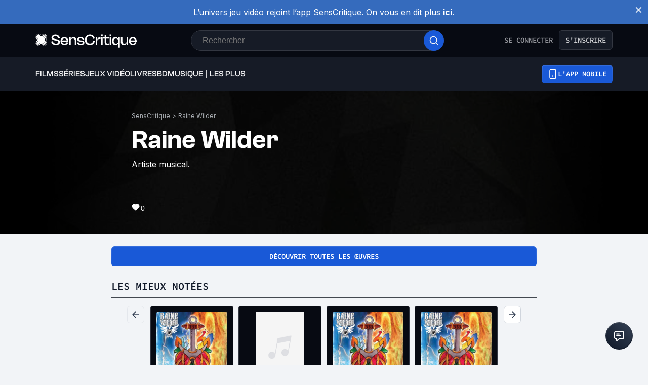

--- FILE ---
content_type: application/javascript; charset=UTF-8
request_url: https://www.senscritique.com/_next/static/chunks/4392-97be413be4456319.js
body_size: 3010
content:
(self.webpackChunk_N_E=self.webpackChunk_N_E||[]).push([[4392],{65374:function(e){var t={kind:"Document",definitions:[{kind:"OperationDefinition",operation:"mutation",name:{kind:"Name",value:"pollAnswerCreate"},variableDefinitions:[{kind:"VariableDefinition",variable:{kind:"Variable",name:{kind:"Name",value:"parentId"}},type:{kind:"NonNullType",type:{kind:"NamedType",name:{kind:"Name",value:"Int"}}},directives:[]}],directives:[],selectionSet:{kind:"SelectionSet",selections:[{kind:"Field",name:{kind:"Name",value:"pollAnswerCreate"},arguments:[{kind:"Argument",name:{kind:"Name",value:"parentId"},value:{kind:"Variable",name:{kind:"Name",value:"parentId"}}}],directives:[],selectionSet:{kind:"SelectionSet",selections:[{kind:"Field",name:{kind:"Name",value:"dateCreation"},arguments:[],directives:[]},{kind:"Field",name:{kind:"Name",value:"dateLastEdit"},arguments:[],directives:[]},{kind:"Field",name:{kind:"Name",value:"dateLastUpdate"},arguments:[],directives:[]},{kind:"Field",name:{kind:"Name",value:"description"},arguments:[],directives:[]},{kind:"Field",name:{kind:"Name",value:"id"},arguments:[],directives:[]},{kind:"Field",name:{kind:"Name",value:"label"},arguments:[],directives:[]},{kind:"Field",name:{kind:"Name",value:"url"},arguments:[],directives:[]},{kind:"Field",name:{kind:"Name",value:"author"},arguments:[],directives:[],selectionSet:{kind:"SelectionSet",selections:[{kind:"Field",name:{kind:"Name",value:"name"},arguments:[],directives:[]}]}}]}}]}}],loc:{start:0,end:217}};t.loc.source={body:"mutation pollAnswerCreate($parentId: Int!) {\n  pollAnswerCreate(parentId: $parentId) {\n    dateCreation\n    dateLastEdit\n    dateLastUpdate\n    description\n    id\n    label\n    url\n    author {\n      name\n    }\n  }\n}\n",name:"GraphQL request",locationOffset:{line:1,column:1}};var n={};function r(e,t){for(var n=0;n<e.definitions.length;n++){var r=e.definitions[n];if(r.name&&r.name.value==t)return r}}t.definitions.forEach(function(e){if(e.name){var t=new Set;(function e(t,n){if("FragmentSpread"===t.kind)n.add(t.name.value);else if("VariableDefinition"===t.kind){var r=t.type;"NamedType"===r.kind&&n.add(r.name.value)}t.selectionSet&&t.selectionSet.selections.forEach(function(t){e(t,n)}),t.variableDefinitions&&t.variableDefinitions.forEach(function(t){e(t,n)}),t.definitions&&t.definitions.forEach(function(t){e(t,n)})})(e,t),n[e.name.value]=t}}),e.exports=t,e.exports.pollAnswerCreate=function(e,t){var i={kind:e.kind,definitions:[r(e,t)]};e.hasOwnProperty("loc")&&(i.loc=e.loc);var a=n[t]||new Set,o=new Set,s=new Set;for(a.forEach(function(e){s.add(e)});s.size>0;){var u=s;s=new Set,u.forEach(function(e){o.has(e)||(o.add(e),(n[e]||new Set).forEach(function(e){s.add(e)}))})}return o.forEach(function(t){var n=r(e,t);n&&i.definitions.push(n)}),i}(t,"pollAnswerCreate")},23274:function(e,t,n){"use strict";var r=n(85893),i=n(45697),a=n.n(i);let o=n(41686).ZP.div.withConfig({componentId:"sc-f52bf7ce-0"})(["margin-bottom:",";width:100%;"],e=>{let{mb:t,theme:n}=e;return n.gapLayout[t]}),s=e=>{let{children:t,className:n,mb:i}=e;return(0,r.jsx)(o,{className:n,"data-testid":"section",mb:i,children:t})};s.propTypes={children:a().node,className:a().string,mb:a().oneOf(["xxs","xs","s","m","ml","l","xl","xxl","large"])},s.defaultProps={children:null,className:null,mb:"m"},t.Z=s},19271:function(e,t){"use strict";t.Z=Object.freeze({MALE:1,FEMALE:2,COMPANY:3})},6248:function(e,t,n){"use strict";var r=n(67294);t.Z=(e,t)=>{(0,r.useEffect)(()=>{let n=n=>{let r=!1,i=n.target;if(!i||(null==i?void 0:i.closest("#__next"))||(null==i?void 0:i.closest("#portal"))){for(;i&&("parentNode"in i)&&(null==i?void 0:i.parentNode)&&!r;)r="true"===i.getAttribute("data-stoppropagation")||"IFRAME"===i.tagName,i=(null==i?void 0:i.parentNode)?i.parentNode:null;!e.current||e.current.contains(n.target)||r||t(n)}};return document.addEventListener("mouseup",n),document.addEventListener("touchend",n),()=>{document.removeEventListener("mouseup",n),document.removeEventListener("touchend",n)}},[e,t])}},56786:function(e,t,n){"use strict";var r=n(65374);let i={mutation:n.n(r)(),options:()=>({refetchQueries:()=>["UserLists"]})};t.Z=i},99339:function(e,t,n){"use strict";n.d(t,{S:function(){return c},u:function(){return u}});var r=n(45697),i=n.n(r),a=n(49862),o=n(25674);let s=i().arrayOf(i().shape({count:i().number.isRequired,universe:i().string.isRequired})),u=i().shape({backdrop:i().string,dateOfBirth:i().string,dateOfDeath:i().string,gender:i().number,id:i().number.isRequired,likeCount:i().number,name:i().string.isRequired,nationality:i().arrayOf(i().string),picture:i().string,placeOfBirth:i().string,placeOfDeath:i().string,products:i().arrayOf(a.kv),productStats:s,likeScouts:i().arrayOf(o.dO),likeUsers:i().arrayOf(o.dO),professions:i().arrayOf(i().string),role:i().string,url:i().string,userInfos:i().shape({dateLiked:i().string,liked:i().bool})}),c=i().shape({backdrop:i().string,dateOfBirth:i().string,dateOfDeath:i().string,placeOfBirth:i().string,placeOfDeath:i().string,subtypeId:i().number,gender:i().number,id:i().number.isRequired,likeCount:i().number,name:i().string,picture:i().string,productCount:i().number,profession:i().arrayOf(i().string),professionsAdmin:i().arrayOf(i().string),shortBio:i().string,url:i().string,currentUserInfos:i().shape({dateLiked:i().string,liked:i().bool}),__typename:i().string})},10183:function(e,t,n){"use strict";n.d(t,{II:function(){return v},RH:function(){return d},_R:function(){return c},dw:function(){return u},nf:function(){return f},st:function(){return m},wN:function(){return p}});var r=n(45697),i=n.n(r),a=n(49862),o=n(99339),s=n(84459);let u=i().shape({annotation:i().string,authorInfos:i().shape({id:i().number.isRequired,review:s.Nn,rating:i().number}),position:i().number,product:a.LT}),c=i().shape({annotation:i().string,position:i().number,contact:o.u}),l=i().shape({annotation:i().string,authorInfos:i().shape({id:i().number.isRequired,review:s.Nn,rating:i().number}),position:i().number,product:a.LT}),d=i().shape({commentCount:i().number,commentPrivacy:i().oneOf(["EVERYONE","SCOUTS","NOBODY"]),dateCreation:i().string,dateLastEdit:i().string,dateLastUpdate:i().string,description:i().string,hits:i().number,id:i().number.isRequired,isLiked:i().bool,label:i().string.isRequired,likePositiveCount:i().number,listSubtype:i().number,products:i().arrayOf(l.isRequired),productCount:i().number,subtype:i().oneOf(["product","contact"]),url:i().string.isRequired}),m=i().shape({commentCount:i().number,commentPrivacy:i().oneOf(["EVERYONE","SCOUTS","NOBODY"]),dateCreation:i().string,dateLastEdit:i().string,dateLastUpdate:i().string,description:i().string,firstProducts:i().arrayOf(u.isRequired),hits:i().number,id:i().number.isRequired,isLiked:i().bool,label:i().string.isRequired,likePositiveCount:i().number,listSubtype:i().number,products:i().shape({total:i().number,items:i().arrayOf(a.kv.isRequired)}),productsCount:i().number,url:i().string.isRequired}),p=i().shape({id:i().number.isRequired,commentPrivacy:i().oneOf(["EVERYONE","SCOUTS","NOBODY"]),isLiked:i().bool,label:i().string,participationCount:i().number,productCount:i().number,likePositiveCount:i().number,commentCount:i().number,url:i().string}),f=i().shape({id:i().number.isRequired,limit:i().number.isRequired,offset:i().number.isRequired,order:i().string.isRequired,sortBy:i().string.isRequired}),v=i().shape({firstProductBackdrop:i().string,cover:i().string,id:i().number.isRequired,label:i().string,listSubtype:i().number,url:i().string,universe:i().number,productCount:i().number})},84459:function(e,t,n){"use strict";n.d(t,{Nh:function(){return u},Nn:function(){return o},OY:function(){return s}});var r=n(45697),i=n.n(r),a=n(49862);let o=i().shape({bodyText:i().string,commentCount:i().number,dateCreation:i().string,id:i().number.isRequired,isLiked:i().bool,likeCount:i().number,platform:i().string,product:a.kv,readCount:i().number,title:i().string,url:i().string.isRequired}),s=i().shape({bodyShort:i().string,commentCount:i().number,commentPrivacy:i().string,dateCreation:i().string,hits:i().number,id:i().number,isLiked:i().bool,isPublished:i().number,likeCount:i().number,likePositiveCount:i().number,rating:i().number,title:i().string,url:i().string,body:i().string,bodyAutoSaved:i().string,bodySourceAutoSaved:i().string,bodyText:i().string,likeNegativeCount:i().number,titleAutoSaved:i().string,gameSystem:i().shape({id:i().number,label:i().string}),__typename:i().string}),u=i().shape({"data-slate-node":i().string,"data-slate-inline":i().oneOfType([i().string,i().bool]),ref:i().shape({current:i().string})})},61818:function(e,t,n){"use strict";n.d(t,{UG:function(){return v},Gh:function(){return b},JX:function(){return m},B4:function(){return f},J8:function(){return g},PB:function(){return d}});var r=n(19271),i=n(81822),a=n(38775);let o=e=>{var t;return e&&(null===(t=e.match(/\s/g))||void 0===t?void 0:t.length)||0},s={artists:"l'",authors:"l'",created_by:"la ",developers:"le ",directors:"la ",illustrators:"l'",labels:"l'",music_artists:"la ",pencillers:"l'",producers:"la ",production_companies:"la ",publishers:"l'",original_channel:"la ",translator:"la ",distributors:"la ",writers:"l'"},u=["m","f"],c={actors:{1:"acteur",2:"actrice"},directors:{1:"r\xe9alisateur",2:"r\xe9alisatrice",3:"r\xe9alisation"},artists:{1:"artiste musical",2:"artiste musicale",3:"art"},authors:{1:"auteur",2:"autrice",3:"\xe9criture"},translator:{1:"traducteur",2:"traductrice",3:"traduction"},producers:{1:"producteur",2:"productrice",3:"production"},production_companies:{3:"production"},writers:{1:"sc\xe9nariste",2:"sc\xe9nariste",3:"\xe9criture"},illustrators:{1:"illustrateur",2:"illustratrice",3:"illustration"},pencillers:{1:"dessinateur",2:"dessinatrice",3:"encrage"},preface_writers:{1:"pr\xe9facier",2:"pr\xe9faci\xe8re"},postface_writers:{1:"\xe9crivain de postface",2:"\xe9crivaine de postface"},supervisors:{1:"superviseur",2:"superviseuse"},developers:{1:"d\xe9veloppeur",2:"d\xe9veloppeuse",3:"d\xe9veloppement"},publishers:{1:"\xe9diteur",2:"\xe9ditrice",3:"\xe9dition"},labels:{3:"\xe9dition musicale"},music_artists:{3:"musique"},distributors:{1:"cr\xe9ateur",2:"cr\xe9atrice",3:"distribution"},created_by:{1:"cr\xe9ateur",2:"cr\xe9atrice",3:"cr\xe9ation"},original_channel:{3:"diffusion"},colorists:{1:"coloristes",2:"coloristes"}},l=e=>(null==e?void 0:e.length)?[...e].filter(e=>"characters"!==e):null,d=(e,t,n)=>{var a,o;let s=r.Z.MALE;return n!==i.KT.COMPANY?null===(o=c[e])||void 0===o?void 0:o[t||s]:null===(a=c[e])||void 0===a?void 0:a[r.Z.COMPANY]},m=(e,t,n,r)=>{let i=l(e);if(!i)return"";let a=i.map(e=>d(e,t,n));return"".concat(r("contact.professions",{val:new Set(a)}))},p=(e,t)=>{let n=l(e);if(!n)return"";let i=n.map(e=>{var t;return"".concat(s[e]).concat(null==c?void 0:null===(t=c[e])||void 0===t?void 0:t[r.Z.COMPANY])});return"".concat(t("contact.professions",{val:new Set(i)}))},f=(e,t)=>{if(!(null==e?void 0:e.length))return null;let n=[...e];return 1===n.length?(0,a.kC)(n[0]):"".concat(t("contact.professions",{val:n}))},v=(e,t)=>{let{dateOfBirth:n,dateOfDeath:r,gender:s,name:c,nationality:l,placeOfBirth:d,placeOfDeath:f,profession:v,professionsAdmin:b,subtypeId:g}=e;if(g===i.KT.COMPANY)return"".concat(c," ").concat(t("coverContactInfos.company.text")," ").concat(p(v,t),".");if(g===i.KT.BAND)return"".concat(c," ").concat(t("coverContactInfos.band.text"),".");let h=!!(!n&&d),k=!!(n&&d),C=l&&l.map(e=>e).join("/"),y=t(n&&o(n)>=2?"coverContactInfos.personality.bornTo":"coverContactInfos.personality.bornIn",{context:u[s-1],dateOfBirth:n}),O=t(r&&o(r)>=2?"coverContactInfos.personality.deadDateSentenceTo":"coverContactInfos.personality.deadDateSentenceIn",{dateOfDeath:r}),N=(0,a.kC)(t("coverContactInfos.professionDescription",{profession:b||m(v,s,g,t),nationality:null==C?void 0:C.toLowerCase(),bornTo:n?y:"",verb:h?t("coverContactInfos.personality.verb",{context:u[s-1],placeOfBirth:d}):null,placeOfBirth:k?t("coverContactInfos.personality.bornPlaceSentence",{placeOfBirth:r||f?"".concat(d,"."):d}):"",dot:t("coverContactInfos.dot"),passAway:r||f?t("coverContactInfos.personality.passAway",{context:u[s-1]}):"",dateOfDeath:r?O:"",placeOfDeath:f?t("coverContactInfos.personality.deadPlaceSentence",{placeOfDeath:f}):"",dotDeath:r?t("coverContactInfos.dot"):null}).replace(/ \./,"."));return(0,a.Yz)(N.trim()).replace(/ \./,".").replace(/\.{2}/,".").replace(/\. \./,".").replace(/,{2}/,",")},b=(e,t,n)=>{let{knownProducts:r,name:i,gender:a}=t,o=[],s="".concat(i," ").concat("m"===u[a-1]?"".concat(n("contact.seo.productsKnows_m")):"".concat(n("contact.seo.productsKnows_f"))),c=e.concat(" ",s),l=c.length;return(null==r?void 0:r.length)>1&&r.map((e,t)=>(l<=155&&(o.push(e.title),l+=o[t].length),null)),"".concat(c.concat(" ",o.join(", ")),".")},g=e=>{if(!e)return"m";let t=null==e?void 0:e.map(e=>{var t;return null===(t=e.contact)||void 0===t?void 0:t.gender});return(null==t?void 0:t.includes(1))||!t[0]?"m":"f"}}}]);